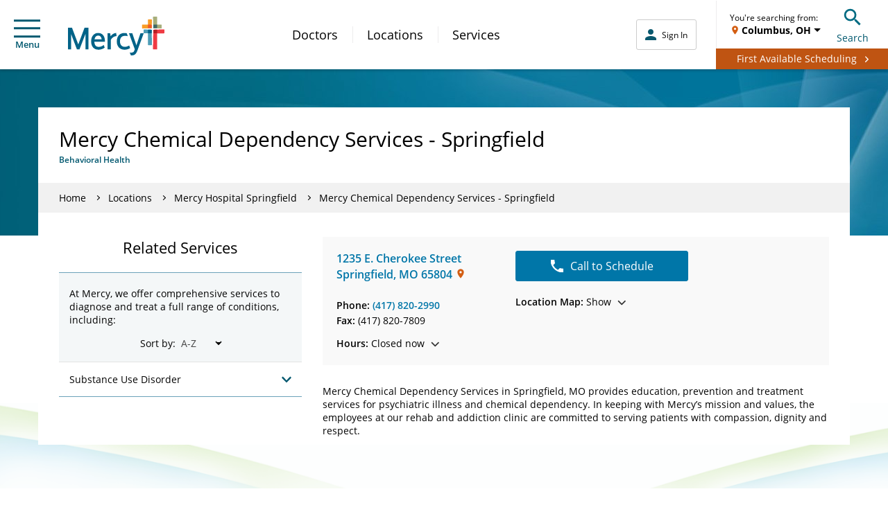

--- FILE ---
content_type: text/css
request_url: https://www.mercy.net/etc.clientlibs/mercy/clientlibs/forms.min.497af6e70645c8a588c91807ae3290ad.css
body_size: 3139
content:
body{font-family:Open Sans,sans-serif!important;line-height:1.42857!important}body .row{margin-left:-15px;margin-right:-15px}body .col-lg-1,body .col-lg-10,body .col-lg-11,body .col-lg-12,body .col-lg-2,body .col-lg-3,body .col-lg-4,body .col-lg-5,body .col-lg-6,body .col-lg-7,body .col-lg-8,body .col-lg-9,body .col-md-1,body .col-md-10,body .col-md-11,body .col-md-12,body .col-md-2,body .col-md-3,body .col-md-4,body .col-md-5,body .col-md-6,body .col-md-7,body .col-md-8,body .col-md-9,body .col-sm-1,body .col-sm-10,body .col-sm-11,body .col-sm-12,body .col-sm-2,body .col-sm-3,body .col-sm-4,body .col-sm-5,body .col-sm-6,body .col-sm-7,body .col-sm-8,body .col-sm-9,body .col-xs-1,body .col-xs-10,body .col-xs-11,body .col-xs-12,body .col-xs-2,body .col-xs-3,body .col-xs-4,body .col-xs-5,body .col-xs-6,body .col-xs-7,body .col-xs-8,body .col-xs-9{padding-left:15px;padding-right:15px}.dynamicForm sub,.dynamicForm sup{font-size:1.4rem}.dynamicForm .row{margin-left:0;margin-right:0}.dynamicForm .guideGridFluidLayout{color:#000}.dynamicForm .guideFieldDescription{font-size:12px}.dynamicForm .formTitle.guideformtitle{width:100%}.dynamicForm .formTitle.guideformtitle p{-webkit-font-smoothing:antialiased;-moz-osx-font-smoothing:grayscale;text-rendering:optimizelegibility;color:#000;font-size:22px;font-weight:600;line-height:32px;margin-left:0}@media(max-width:991px){.dynamicForm .guideTextDraw.guideformtitle,.dynamicForm .guideformtitle{display:inherit;margin-bottom:.8125rem}}@media(max-width:767px){.dynamicForm .guideTextDraw.guideformtitle,.dynamicForm .guideformtitle{margin-bottom:.8125rem;margin-left:0}}.dynamicForm .guideSeparator.lineSeperator{display:none}.dynamicForm .formWrapper #guideContainerForm{margin:0}.dynamicForm button.submit:not(.af-icon-button),.dynamicForm input[type=button]{background-color:#337ab7!important;border-color:#2e6da4!important;color:#fff!important}.dynamicForm .button-default:not(.af-icon-button),.dynamicForm input[type=button]{background-image:none;border:1px solid #0000;border-radius:4px;cursor:pointer;display:inline-block;font-size:14px;font-weight:400;line-height:1.42857143;margin-bottom:0;padding:6px 12px;text-align:center;touch-action:manipulation;-webkit-user-select:none;user-select:none;vertical-align:middle;white-space:nowrap}.dynamicForm button.submit:not(.af-icon-button):hover,.dynamicForm input[type=button]:hover{background-color:#286090;border-color:#204d74;color:#fff!important}.dynamicForm .guideFieldNode.guideButton.submit{border-left-width:.25rem;margin-top:.25rem;padding:20px 8px}.dynamicForm .form-button-blue.guideStaticText a{background-color:#0076a8;border-radius:4px;color:#fff;cursor:pointer;display:inline-block;font-size:18px;font-weight:400;line-height:1.5;margin:0;padding:10px 20px;text-align:center;transition:background .25s;white-space:nowrap;width:100%}.dynamicForm .form-button-blue.guideStaticText a:hover{background:#155b7f}@media(min-width:768px){.dynamicForm .form-button-blue.guideStaticText a{font-size:16px;width:auto}}.dynamicForm .form-button-orange.guideStaticText a{background-color:#d35e13;border-radius:4px;color:#fff;cursor:pointer;display:inline-block;font-size:18px;font-weight:400;line-height:1.5;margin:0;padding:10px 20px;text-align:center;transition:background .25s;white-space:nowrap;width:100%}.dynamicForm .form-button-orange.guideStaticText a:hover{background-color:#d88152}@media(min-width:768px){.dynamicForm .form-button-orange.guideStaticText a{font-size:16px;width:auto}}.dynamicForm .form-button-blue.guideCheckBoxGroup{margin:0!important}.dynamicForm .form-button-blue.guideCheckBoxGroup .guideCheckBoxItem,.dynamicForm .form-button-blue.guideCheckBoxGroup .guideWidgetLabel{width:100%}.dynamicForm .form-button-blue.guideCheckBoxGroup .guideCheckBoxItem .guideFieldWidget{display:none}.dynamicForm .form-button-blue.guideCheckBoxGroup .guideCheckBoxItem .guideWidgetLabel label{background-color:#0076a8;border-radius:4px;color:#fff;cursor:pointer;display:inline-block;font-size:18px!important;font-weight:400!important;line-height:1.5;margin:4px 0;padding:10px 20px;text-align:center;transition:background .25s;white-space:nowrap;width:100%}.dynamicForm .form-button-blue.guideCheckBoxGroup .guideCheckBoxItem .guideWidgetLabel label:hover{background-color:#155b7f}@media(min-width:768px){.dynamicForm .form-button-blue.guideCheckBoxGroup .guideCheckBoxItem .guideWidgetLabel label{font-size:16px!important;width:auto}}.dynamicForm .form-button-orange.guideCheckBoxGroup{margin:0!important}.dynamicForm .form-button-orange.guideCheckBoxGroup .guideCheckBoxItem,.dynamicForm .form-button-orange.guideCheckBoxGroup .guideWidgetLabel{width:100%}.dynamicForm .form-button-orange.guideCheckBoxGroup .guideCheckBoxItem .guideFieldWidget{display:none}.dynamicForm .form-button-orange.guideCheckBoxGroup .guideCheckBoxItem .guideWidgetLabel label{background-color:#d35e13;border-radius:4px;color:#fff;cursor:pointer;display:inline-block;font-size:18px!important;font-weight:400!important;line-height:1.5;margin:4px 0;padding:10px 20px;text-align:center;transition:background .25s;white-space:nowrap;width:100%}.dynamicForm .form-button-orange.guideCheckBoxGroup .guideCheckBoxItem .guideWidgetLabel label:hover{background-color:#d88152}@media(min-width:768px){.dynamicForm .form-button-orange.guideCheckBoxGroup .guideCheckBoxItem .guideWidgetLabel label{font-size:16px!important;width:auto}}.dynamicForm label{display:inline-block;font-size:14px!important;font-weight:700!important;margin-bottom:5px;max-width:100%}.dynamicForm .guideCheckBoxItem label,.dynamicForm .guideRadioButtonItem label{font-weight:400}.dynamicForm input:not([type=radio],[type=checkbox]),.dynamicForm select{border:1px solid #ccc!important;border-radius:4px!important;box-shadow:inset 0 1px 1px rgba(0,0,0,.075)!important;font-size:14px!important;height:34px!important;line-height:1.42857143!important;padding:6px 12px!important;transition:border-color .15s ease-in-out,box-shadow .15s ease-in-out!important;width:100%!important}.dynamicForm input:not([type=radio],[type=checkbox],[type=button]){color:#555!important}.dynamicForm input[type=button]{border-color:#2e6da4!important}.dynamicForm .guideRadioButtonItem .guideFieldWidget input[type=radio]{margin-top:0}.dynamicForm .guideCheckBoxItem .guideFieldWidget input[type=checkbox]{margin-top:-4px}.dynamicForm .datepicker-calendar-icon{height:30px!important;width:30px!important}.dynamicForm .afTermsAndConditions .guide-tnc-content p,.dynamicForm textarea{color:#626262;font-family:Open Sans,sans-serif;font-size:14px;line-height:1.42857143;margin-top:10px}.dynamicForm .afTermsAndConditions .guide-tnc-checkboxwidget input{margin-top:7px;width:14px}.dynamicForm .afTermsAndConditions .guideWidgetLabel label,.dynamicForm .guideFieldError{font-size:14px}.dynamicForm .guideStaticText{outline:none}.dynamicForm .panel{box-shadow:none}.dynamicForm .guideHelpQuestionMark{height:1.5rem;width:1.5rem}.dynamicForm .guideFieldNode[data-mandatory=true] .guideFieldLabel label:after{color:#626262;content:"*";font-size:16px;margin-left:5px}.dynamicForm .mobileLayout{display:none}.dynamicForm .tellusStaticText sup{font-size:30px;line-height:1.1;top:auto}.dynamicForm .communicationsStaticText li,.dynamicForm .communicationsStaticText p{color:red;font-weight:700}.dynamicForm .cf-nav{margin-left:-30px;margin-right:-30px}.dynamicForm .forms-af .title-container{margin:0 0 15px}@media (-ms-high-contrast:active),(-ms-high-contrast:none){.dynamicForm .dropDownList select,.dynamicForm .dropDownList select:hover{background:none}}@media(max-width:767px){.dynamicForm .container{padding:0}}.dynamicForm .header .row{margin-left:-15px;margin-right:-15px}.dynamicForm .geo-form-actions>button[type=submit]{background:#ed6205!important}.dynamicForm .geo-form-actions>button{background:#8a8a8a!important;border:2px solid #fff!important;border-radius:0!important;color:#fff!important;text-transform:uppercase!important}.dynamicForm #geo-dropdown section div>label{font-size:14px}.dynamicForm #geo-dropdown .btn{border:none!important;border-radius:0!important;padding:6px 12px}.dynamicForm #geo-dropdown label{margin-bottom:5px}.dynamicForm .navbar-schedule-appt{padding-right:18px}.dynamicForm .header .cf-nav{margin:0;position:relative}@media only screen and (min-width:1200px){.dynamicForm .container{max-width:945px}}.dynamicForm .guideTextBox.emailAddress,.dynamicForm .guideTextBox.formState,.dynamicForm .guideTextBox.ipAddress,.dynamicForm .guideTextBox.mercyFormTitle,.dynamicForm .guideTextBox.submissionDate,.dynamicForm .guideTextBox.userId{display:none}.dynamicForm .guideRadioButtonItem label{margin-bottom:0}.dynamicForm>#loadingPage{display:none}.dynamicForm .guideRadioButtonGroupItemsInline{display:inline-flex!important;flex-wrap:wrap;justify-content:flex-start;margin:0}.dynamicForm .guideRadioButtonGroupItemsInline .guideFieldWidget{display:none!important}.dynamicForm .guideRadioButtonGroupItemsInline .guideWidgetLabel label{background-color:#fff;border:1px solid #ccc;display:inline-block;font-size:14px!important;line-height:1.5;margin:0!important;padding:6px 30px}.dynamicForm .guideRadioButtonGroupItemsInline .guideItemSelected .guideWidgetLabel label,.dynamicForm .guideRadioButtonGroupItemsInlineInverse .guideWidgetLabel label{background-color:#0076a8;color:#fff!important}.dynamicForm .guideRadioButtonGroupItemsInline .guideCheckBoxItem:not(:first-child),.dynamicForm .guideRadioButtonGroupItemsInline .guideRadioButtonItem:not(:first-child){border-bottom-left-radius:0;border-top-left-radius:0;margin:0 0 0 -4px}.dynamicForm .guideRadioButtonGroupItemsInline .guideRadioButtonItem:first-child .guideWidgetLabel label{border-bottom-left-radius:4px;border-top-left-radius:4px}.dynamicForm .guideRadioButtonGroupItemsInline .guideRadioButtonItem:last-child .guideWidgetLabel label{border-bottom-right-radius:4px;border-top-right-radius:4px}.dynamicForm .align-items-center .guideGridFluidLayout .row{align-items:center;display:flex;flex-wrap:wrap}.dynamicForm .align-text-image .guideGridFluidLayout{display:flex;flex-wrap:wrap}.dynamicForm .align-text-image .guideGridFluidLayout img{margin:0;min-width:50px;width:50px}.dynamicForm .align-text-image .guideGridFluidLayout .row:last-child{width:calc(100% - 70px)}.dynamicForm .guideRadioButtonGroupItemsInline .guideFieldLabel label{margin-bottom:8px}.dynamicForm .guideRadioButtonGroupItemsInline .guideFieldLabel label,.dynamicForm .guideRadioButtonGroupItemsInline .guideFieldLabel label:after,.dynamicForm .guideRadioButtonGroupItemsInline .guideFieldLabel label:before{color:#0076a8}.dynamicForm .guideDropDownListGroupItems select{border:1px solid #ccc!important}.dynamicForm .guideDropDownListGroupItems .guideFieldLabel label,.dynamicForm .guideDropDownListGroupItems .guideFieldLabel label:after,.dynamicForm .guideDropDownListGroupItems .guideFieldLabel label:before{color:#0076a8}.dynamicForm .guideFieldNode.guideRadioButtonGroupItemsInline{margin:0;padding-bottom:20px!important;padding-top:20px!important}.dynamicForm .tyMessage{color:#0076a8;font-size:28px;font-weight:700;padding:0 15px}.dynamicForm .panel,.dynamicForm.form-no-bg{background-color:#0000}.dynamicForm.form-bg-blue{background-color:#f2f8fa}.dynamicForm.form-bg-blue-with-margin{background-color:#f2f8fa;margin-bottom:30px;padding-bottom:10px;padding-top:20px}.dynamicForm.form-bg-gray{background-color:#f1f1f1}.dynamicForm input:not([type=radio],[type=checkbox]),.dynamicForm select{border:1px solid gray!important;border-radius:3px!important;box-shadow:none;height:44px!important;padding:12px 10px!important}.dynamicForm input:not([type=radio],[type=checkbox],[type=button]){color:#000!important}.dynamicForm textarea{border:1px solid gray;border-radius:3px;color:#000;margin-top:0;padding:12px 10px}.dynamicForm .guideActiveField input:not([type=radio],[type=checkbox]),.dynamicForm .guideActiveField select{border:1px solid #0076a8!important}.dynamicForm .button-default:not(.af-icon-button),.dynamicForm input[type=button]{font-size:16px}.dynamicForm button.submit:not(.af-icon-button),.dynamicForm input[type=button]{background-color:#bf5412!important;border-color:#bf5412!important;border-radius:3px;height:44px;line-height:19px;padding:12px;width:100%}@media(min-width:768px){.dynamicForm button.submit:not(.af-icon-button),.dynamicForm input[type=button]{min-width:150px;width:auto}.dynamicForm .guideFieldButtonWidget{text-align:right}}.dynamicForm button.submit:not(.af-icon-button):hover,.dynamicForm input[type=button]:hover{background-color:#d88152!important;border-color:#d88152!important}.dynamicForm span.guidePlaceholderText{display:none}.dynamicForm .blue-text{color:#0076a8}@media(min-width:768px){.mcy-page-container__section--left .dynamicForm button.submit:not(.af-icon-button),.mcy-page-container__section--left .dynamicForm input[type=button],.mcy-page-container__section--right .dynamicForm button.submit:not(.af-icon-button),.mcy-page-container__section--right .dynamicForm input[type=button]{width:100%}}.dynamicForm.form-no-bg{padding:0}.dynamicForm.form-no-bg .container{max-width:100%}.dynamicForm.form-no-bg .col-md-12,.dynamicForm.form-no-bg .guideTextDraw.guideStaticText{padding-left:0;padding-right:0}.dynamicForm.form-no-bg .guideFieldNode:not(.guideButton,.guideTextDraw,.guideChart){border-left-width:0;padding-left:0;padding-right:0}.dynamicForm.form-no-bg .guideFieldNode.guideButton.submit{padding:20px 0}.dynamicForm.form-no-bg .panel{padding:0}.dynamicForm .guideTextDraw span.gray{color:#434343}.dynamicForm .guideTextDraw span.gray a{color:#434343;text-decoration:underline}.dynamicForm .guideTextDraw span.smaller{display:block;font-size:12px;line-height:16px}.dynamicForm .guideFieldWidget.animatePlaceholder{position:relative}.dynamicForm .guideFieldWidget.animatePlaceholder input:not([type=radio],[type=checkbox])::placeholder,.dynamicForm .guideFieldWidget.animatePlaceholder textarea::placeholder{color:#0000}.dynamicForm .guideFieldWidget.animatePlaceholder span.guidePlaceholderText{color:#000;display:block;font-size:14px;left:11px;pointer-events:none;position:absolute;top:12px;transition:.2s;transition-timing-function:ease}.dynamicForm .guideFieldWidget.animatePlaceholder input:not([type=radio],[type=checkbox]):focus+span.guidePlaceholderText,.dynamicForm .guideFieldWidget.animatePlaceholder input:not([type=radio],[type=checkbox],:placeholder-shown)+span.guidePlaceholderText,.dynamicForm .guideFieldWidget.animatePlaceholder textarea:focus+span.guidePlaceholderText,.dynamicForm .guideFieldWidget.animatePlaceholder textarea:not(:placeholder-shown)+span.guidePlaceholderText{color:gray;font-size:8px;font-weight:600;letter-spacing:.15px;line-height:12px;top:6px}.dynamicForm .guideFieldWidget.animatePlaceholder input:not([type=radio],[type=checkbox]):focus,.dynamicForm .guideFieldWidget.animatePlaceholder input:not([type=radio],[type=checkbox],:placeholder-shown),.dynamicForm .guideFieldWidget.animatePlaceholder textarea:focus,.dynamicForm .guideFieldWidget.animatePlaceholder textarea:not(:placeholder-shown){padding:17px 10px 8px!important}.dynamicForm .guideFieldNode.validation-failure:not(.guideButton,.guideTextDraw,.guideChart),.dynamicForm .guideFieldNode.validation-success:not(.guideButton,.guideTextDraw,.guideChart){background:none;border-color:#0000;border-left-width:3px}.dynamicForm .guideFieldError{padding-bottom:0;padding-top:0}.dynamicForm .guideFieldNode.validation-failure:not(.guideButton,.guideTextDraw,.guideChart) input:not([type=radio],[type=checkbox]),.dynamicForm .guideFieldNode.validation-failure:not(.guideButton,.guideTextDraw,.guideChart) select,.dynamicForm .guideFieldNode.validation-failure:not(.guideButton,.guideTextDraw,.guideChart) textarea{border-color:#c3002f!important}.dynamicForm .guideFieldNode.validation-failure:not(.guideButton,.guideTextDraw,.guideChart) .guideFieldError{background-image:url("data:image/svg+xml;charset=utf-8,%3Csvg width='13' height='13' xmlns='http://www.w3.org/2000/svg'%3E%3Cpath d='M8.184 3.9 6.5 5.584 4.816 3.9l-.916.917L5.583 6.5 3.9 8.183l.916.917L6.5 7.416 8.184 9.1l.916-.917L7.417 6.5 9.1 4.817 8.184 3.9ZM6.5 0A6.494 6.494 0 0 0 0 6.5C0 10.094 2.905 13 6.5 13S13 10.094 13 6.5 10.095 0 6.5 0Zm0 11.7a5.207 5.207 0 0 1-5.2-5.2c0-2.866 2.333-5.2 5.2-5.2s5.2 2.334 5.2 5.2-2.333 5.2-5.2 5.2Z' fill='%23C3002F' fill-rule='nonzero'/%3E%3C/svg%3E");background-position:0 10px;background-repeat:no-repeat;color:#000;font-size:12px;padding-bottom:2px;padding-left:18px;padding-top:9px}.dynamicForm.aem-stepper-form h2#sched-header{text-align:center}@media(max-width:767px){.dynamicForm.aem-stepper-form .col-md-12{padding:0}}.dynamicForm.aem-stepper-form .stepper-subheader{margin-bottom:14px;text-align:center}.dynamicForm.aem-stepper-form .stepper-question-count{padding:0}.dynamicForm.aem-stepper-form .stepper-question.guideFieldNode.guideTextDraw{font-weight:600;padding-bottom:0!important}.dynamicForm.aem-stepper-form .stepper-question.guideFieldNode.guideTextDraw p,.dynamicForm.aem-stepper-form .stepper-question.guideFieldNode.guideTextDraw ul{margin-bottom:0;padding-top:10px}@media(max-width:767px){.dynamicForm.aem-stepper-form .stepper-question.guideFieldNode.guideTextDraw p,.dynamicForm.aem-stepper-form .stepper-question.guideFieldNode.guideTextDraw ul{font-size:16px}}.dynamicForm.aem-stepper-form .stepper-question.guideFieldNode.guideTextDraw p:first-of-type{padding-top:0}.dynamicForm.aem-stepper-form .stepper-question.guideFieldNode.radio-btn-stacked .guideRadioButtonGroupItems{display:flex;flex-direction:column}.dynamicForm.aem-stepper-form .stepper-question.guideFieldNode.radio-btn-stacked .guideRadioButtonItem{flex-wrap:nowrap}.dynamicForm.aem-stepper-form .stepper-question.guideFieldNode{background-color:#d8e5e9;border:0!important;margin:0!important;padding:20px!important}.dynamicForm.aem-stepper-form .stepper-question.guideFieldNode .guideFieldLabel label{color:#000;font-size:16px!important;font-weight:600!important}@media(min-width:768px){.dynamicForm.aem-stepper-form .stepper-question.guideFieldNode .guideFieldLabel label{font-size:14px!important}}@media(max-width:767px){.dynamicForm.aem-stepper-form .stepper-question.guideFieldNode .guideRadioButtonGroupItems{display:flex;flex-direction:column}}.dynamicForm.aem-stepper-form .stepper-question.guideFieldNode .guideRadioButtonItem{display:inline-flex;flex-wrap:wrap;justify-content:flex-start;margin:0}.dynamicForm.aem-stepper-form .stepper-question.guideFieldNode .guideRadioButtonItem .guideWidgetLabel label{color:#000;font-size:16px!important;font-weight:400!important;line-height:1.5;padding:0 20px 0 5px}.dynamicForm.aem-stepper-form .stepper-question.guideFieldNode .guideRadioButtonItem.guideFieldVerticalAlignment .guideWidgetLabel label{margin-right:0;padding-right:0}@media(min-width:768px){.dynamicForm.aem-stepper-form .stepper-question.guideFieldNode .guideRadioButtonItem .guideWidgetLabel label{font-size:14px!important}}@media(max-width:767px){.dynamicForm.aem-stepper-form .stepper-question.guideFieldNode .guideRadioButtonItem{margin-top:20px}.dynamicForm.aem-stepper-form .stepper-question.guideFieldNode .guideRadioButtonItem:first-of-type{margin-top:10px}}.dynamicForm.aem-stepper-form .stepper-nav-btn-panel{padding-top:12px}.dynamicForm.aem-stepper-form .stepper-nav-btn-panel .col-md-12{padding:0}.dynamicForm.aem-stepper-form .stepper-nav-btn-panel .row{width:100%}@media(min-width:768px){.dynamicForm.aem-stepper-form .stepper-nav-btn-panel .row{width:auto}.dynamicForm.aem-stepper-form .stepper-nav-btn-panel .gridFluidLayout .guideLayout.guideGridFluidLayout{display:flex}}.dynamicForm.aem-stepper-form .stepper-nav-button{border:none;margin:0!important;padding:0!important;width:100%}.dynamicForm.aem-stepper-form .stepper-nav-button .guideFieldWidget.XfaCheckBox{display:none}.dynamicForm.aem-stepper-form .stepper-nav-button .guideWidgetLabel{width:100%}.dynamicForm.aem-stepper-form .stepper-nav-button .guideWidgetLabel label{background-color:#0076a8;border:1px solid #0076a8;border-radius:3px;color:#fff!important;font-size:18px!important;font-weight:400!important;margin:0 0 12px;padding:2px;text-align:center;width:100%}@media(min-width:768px){.dynamicForm.aem-stepper-form .stepper-nav-button .guideWidgetLabel label{font-size:16px!important;margin-bottom:0;margin-left:12px;padding:2px 50px;width:auto}}.dynamicForm.aem-stepper-form .row:first-of-type .stepper-nav-button .guideWidgetLabel label{margin-left:0}.dynamicForm.aem-stepper-form .stepper-nav-button[data-disabled=true] .guideWidgetLabel label{background-color:#f1f1f1;border:1px solid #ccc;color:#000!important;cursor:default}.dynamicForm.aem-stepper-form .stepper-nav-button.back-arrow .guideWidgetLabel label:before{border-style:solid;border-width:2px 2px 0 0;content:"";display:inline-block;height:8px;margin:0 5px 2px;position:relative;transform:rotate(225deg);vertical-align:middle;width:8px}.dynamicForm.aem-stepper-form .stepper-nav-button.next-arrow .guideWidgetLabel label:after{border-style:solid;border-width:2px 2px 0 0;content:"";display:inline-block;height:8px;margin:0 5px 2px;position:relative;transform:rotate(45deg);vertical-align:middle;width:8px}.dynamicForm.aem-stepper-form .stepper-results-panel .col-md-12{padding:0}@media(min-width:768px){.dynamicForm.aem-stepper-form .stepper-results-panel .stepper-nav-button label{padding:2px 25px;width:auto}}.dynamicForm.aem-stepper-form .macSafariForm .guideFieldWidget input[type=checkbox],.dynamicForm.aem-stepper-form .macSafariForm .guideFieldWidget input[type=radio]{vertical-align:0!important}.mcy-page-banner-title__actions button.button,.page-header-buttons button.button{border:1px solid #ccc!important}.mcy-page-banner-title__actions button:hover.button,.page-header-buttons button:hover.button{background-color:#f1f1f1!important}.mcy-page-banner-title__actions button:active.button,.mcy-page-banner-title__actions button:focus.button,.page-header-buttons button:active.button,.page-header-buttons button:focus.button{background-color:#fff!important}.mcy-page-banner-title__actions button.button--icon,.page-header-buttons button.button--icon{background-color:#fff!important;border-radius:4px!important;padding:0!important}.mcy-share-button__menu button.mcy-share-button__sub-button{background:#fff!important;border-radius:0!important;color:#00586f!important;font-size:10px!important}

--- FILE ---
content_type: application/x-javascript;charset=utf-8
request_url: https://smetrics.mercy.net/id?d_visid_ver=5.5.0&d_fieldgroup=A&mcorgid=B3965BEB58C80C520A495C09%40AdobeOrg&mid=35812267370750128759220140934232998639&ts=1768765221877
body_size: -36
content:
{"mid":"35812267370750128759220140934232998639"}